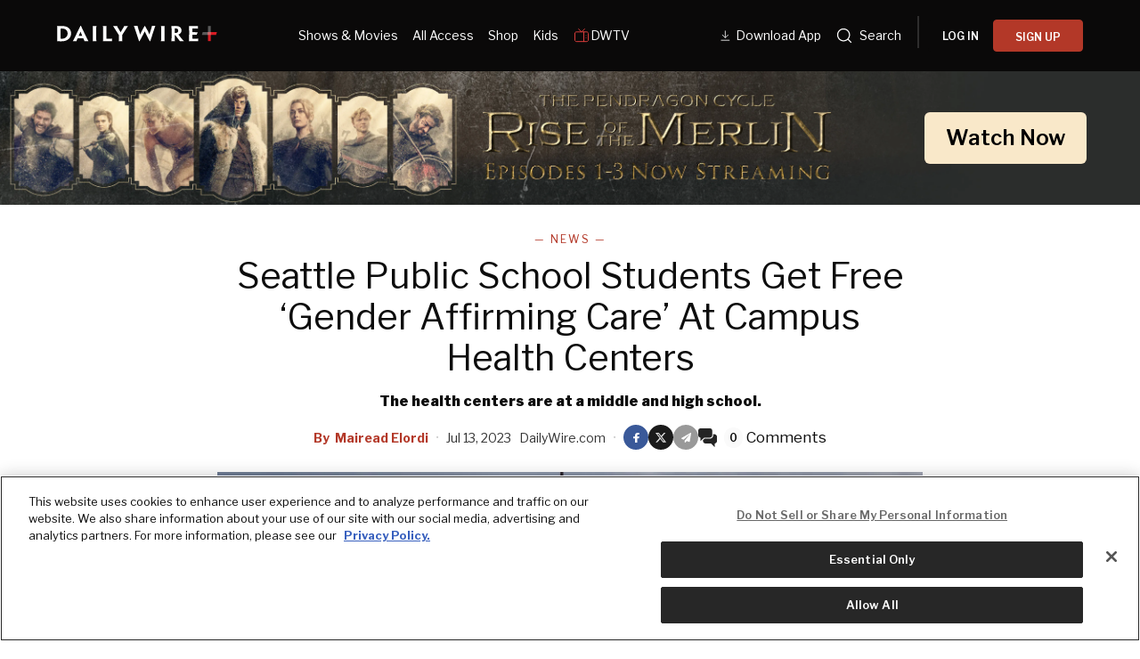

--- FILE ---
content_type: application/javascript; charset=UTF-8
request_url: https://www.dailywire.com/_next/static/chunks/357.27e525e7c851722b.js
body_size: 771
content:
try{let e="undefined"!=typeof window?window:"undefined"!=typeof global?global:"undefined"!=typeof globalThis?globalThis:"undefined"!=typeof self?self:{},l=(new e.Error).stack;l&&(e._sentryDebugIds=e._sentryDebugIds||{},e._sentryDebugIds[l]="92e06241-8d14-4560-add4-c291f51aa23d",e._sentryDebugIdIdentifier="sentry-dbid-92e06241-8d14-4560-add4-c291f51aa23d")}catch(e){}"use strict";(self.webpackChunk_N_E=self.webpackChunk_N_E||[]).push([[357],{70357:(e,l,n)=>{n.r(l),n.d(l,{default:()=>a});var s=n(2860),r=n(55729),t=n(95615),d=n(82203),i=n.n(d),c=n(19554);let a=e=>{let{topics:l}=e,n=(0,t.u)();return l?(0,s.FD)("div",{style:{display:"flex"},children:[(0,s.FD)("span",{style:{lineHeight:0,marginRight:8},children:[(0,s.Y)("span",{css:c.Qg,children:"Read more in:"}),(0,s.Y)("svg",{height:"16",style:{position:"relative",top:8},viewBox:"0 0 20 16",width:"20",xmlns:"http://www.w3.org/2000/svg",children:(0,s.Y)("path",{d:"m19.5624534 11.1875115-6.3749848 6.3749848c-.2916659.2916658-.645832.4374989-1.0624975.4374989s-.7708317-.1458331-1.0624975-.4374989l7.4374823-7.4374823-8.1562306-8.12498062h1.5312464c.4166655 0 .7708316.14583314 1.0624975.43749896l6.6249842 6.6249842c.2916658.29166581.4374989.64583195.4374989 1.06249746 0 .4166655-.1458331.7708317-.4374989 1.0624975zm-3.9999905 0-6.3749848 6.3749848c-.29166582.2916658-.64583196.4374989-1.06249747.4374989-.41666552 0-.77083166-.1458331-1.06249747-.4374989l-6.6249842-6.6249842c-.29166581-.2916658-.43749896-.645832-.43749896-1.0624975v-6.3749848c0-.41666551.14583315-.77083165.43749896-1.06249746.29166581-.29166582.64583195-.43749896 1.06249746-.43749896h6.3749848c.41666552 0 .77083166.14583314 1.06249747.43749896l6.62498421 6.6249842c.2916658.29166581.437499.64583195.437499 1.06249746 0 .4166655-.1458332.7708317-.437499 1.0624975zm-1.0624975-1.0624975-6.62498418-6.6249842h-6.3749848v6.3749848l6.62498421 6.6249842zm-9.99997613-5.12498777c.41666552 0 .77083166.14583314 1.06249747.43749895.29166581.29166582.43749895.64583196.43749895 1.06249747s-.14583314.77083165-.43749895 1.06249747c-.29166581.29166581-.64583195.43749895-1.06249747.43749895-.41666551 0-.77083165-.14583314-1.06249747-.43749895-.29166581-.29166582-.43749895-.64583196-.43749895-1.06249747s.14583314-.77083165.43749895-1.06249747c.29166582-.29166581.64583196-.43749895 1.06249747-.43749895z",fill:n.colors.gray60,transform:"translate(0 -2)"})})]}),(0,s.Y)("ul",{css:e=>({color:e.colors.blue,flexGrow:1,listStyle:"none",margin:0,padding:0}),children:l.map((e,n)=>{let{title:t,slug:d}=e;return(0,s.FD)(r.Fragment,{children:[(0,s.Y)("li",{css:{display:"inline",marginLeft:6*(0!==n)},children:(0,s.Y)(i(),{href:"/topic/".concat(d),legacyBehavior:!0,passHref:!0,children:(0,s.Y)("a",{css:e=>({borderBottom:"1px solid ".concat(e.colors.blue),color:e.colors.blue}),children:t})})}),n<l.length-1&&(0,s.Y)("span",{children:", "})]},d)})})]}):null}}}]);